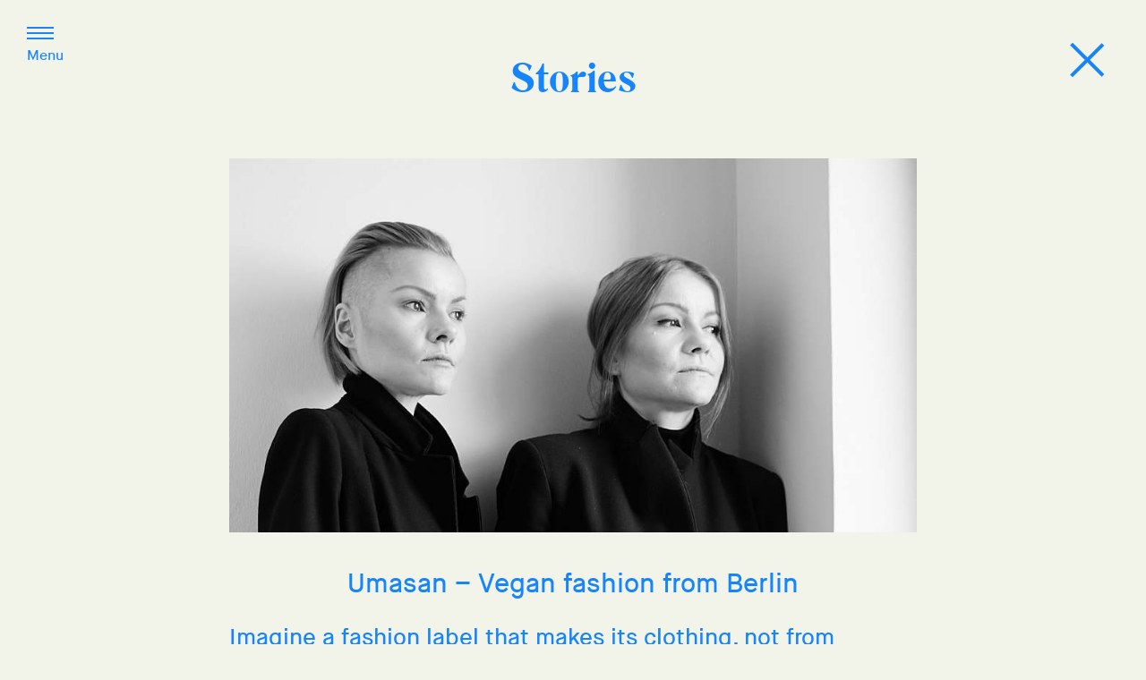

--- FILE ---
content_type: text/html; charset=UTF-8
request_url: https://www.findinginfinity.com/stories/umasan-twins/
body_size: 3220
content:

<!doctype html>
<html class="no-js" lang="en-AU">
<head>
    <meta charset="utf-8">
    <meta http-equiv="x-ua-compatible" content="ie=edge">
    <meta name="viewport" content="width=device-width,initial-scale=1.0,user-scalable=no">
    <link rel="icon" type="image/x-icon" href="https://www.findinginfinity.com/wp-content/themes/rkt-findinginfinity/dist/images/favicon.jpg"/>
    <script>
        var paceOptions = {
            ajax: false,
            element: false,
            restartOnPushState: false
        };
    </script>
    <title>Umasan &#8211; Vegan fashion from Berlin &#8211; Finding Infinity</title>
<link rel="stylesheet" href="/wp-content/plugins/ajax-load-more/core/css/ajax-load-more.min.css?ver=4.5.33">
<link rel="stylesheet" href="/wp-content/themes/rkt-findinginfinity/dist/styles/main-c0af55d3e8.css">
	<link rel="canonical" href="https://www.findinginfinity.com/stories/umasan-twins/">
</head>
<body class="single single-stories postid-296 umasan-twins sidebar-primary wp-is-not-mobile">
<!--[if lt IE 9]>
<div class="alert alert-warning">
    You are using an <strong>outdated</strong> browser. Please <a href="http://browsehappy.com/">upgrade your
    browser</a> to improve your experience.</div>
<![endif]-->

<header class="banner" role="banner">
    <div class="container">
        <!-- <a class="brand" href="https://www.findinginfinity.com/">Finding Infinity</a> -->

        <div class="menu-trigger">
            <div class="menu-bars">
                <span class="top"></span>
                <span class="mid"></span>
                <span class="bot"></span>
            </div>
            <span class="menu-label">Menu</span>
        </div>
        <nav role="navigation">
            <ul id="menu-menu" class="nav"><li class="menu-item menu-home"><a href="https://www.findinginfinity.com/">Home</a></li>
<li class="menu-item menu-services"><a href="https://www.findinginfinity.com/services/">Services</a></li>
<li class="menu-item menu-projects"><a href="https://www.findinginfinity.com/projects/">Projects</a></li>
<li class="active menu-item menu-stories"><a href="/stories">Stories</a></li>
<li class="menu-item menu-the-facts"><a href="https://www.findinginfinity.com/the-facts/">The Facts</a></li>
<li class="menu-item menu-contact"><a href="https://www.findinginfinity.com/contact/">Contact</a></li>
</ul>        </nav>
    </div>
</header>
<div class="wrap container" role="document">
    <div class="content row">
        <main class="main" role="main">
            
<article class="single-story" style="background-color: #F2F3E9">
    <div class="story_content" >
        <h1>Stories</h1>
        <div class="close mfp-close"><a href="/stories"><span class="top"></span><span class="bot"></span></a></div>
        <div class="story_image">
                        <img src="/wp-content/uploads/umann-Portrait-2015.jpg" alt="Umasan &#8211; Vegan fashion from Berlin">
        </div>
        <div class="story_title">
            <h3>Umasan &#8211; Vegan fashion from Berlin</h3>
        </div>
                    <p>Imagine a fashion label that makes its clothing, not from synthetics or textiles that create environmental degradation, but from wood or sea grass or any number of other materials that can be replenished. That’s the mindset at Umasan where twins Anja and Sandra Umann, two products of the former East Germany, have taken fashion skills acquired in Munich and Paris, and as a photographer and designer for Yohji Yamamoto, and married them with a desire to do great things—both in fashion and for the earth.</p>
<p><img class="aligncenter wp-image-297 size-full" src="https://www.findinginfinity.com/wp-content/uploads/UMASAN-BLACK-AND-WHITE.jpg" alt="UMASAN-BLACK-AND-WHITE" width="4608" height="3072" srcset="https://www.findinginfinity.com/wp-content/uploads/UMASAN-BLACK-AND-WHITE.jpg 1920w, https://www.findinginfinity.com/wp-content/uploads/UMASAN-BLACK-AND-WHITE-300x200.jpg 300w, https://www.findinginfinity.com/wp-content/uploads/UMASAN-BLACK-AND-WHITE-768x512.jpg 768w, https://www.findinginfinity.com/wp-content/uploads/UMASAN-BLACK-AND-WHITE-1024x683.jpg 1024w, https://www.findinginfinity.com/wp-content/uploads/UMASAN-BLACK-AND-WHITE-200x133.jpg 200w" sizes="(max-width: 4608px) 100vw, 4608px" /></p>
<p>Together, they make what they call “vegan” clothing—fashion that does not use any animal products. Their shoes resemble real leather, even though they are made from recycled plastic, while other items might be made of bamboo or recycled polyester that is completely biodegradable. The brand uses the philosophy of yoga: “Life is a journey!” And it’s the perfect description—this is a journey that fits beautifully.</p>
<p><img class="aligncenter size-full wp-image-299" src="https://www.findinginfinity.com/wp-content/uploads/6de862e561541d87bccc8bde27a45c65.jpg" alt="6de862e561541d87bccc8bde27a45c65" width="736" height="1104" srcset="https://www.findinginfinity.com/wp-content/uploads/6de862e561541d87bccc8bde27a45c65.jpg 736w, https://www.findinginfinity.com/wp-content/uploads/6de862e561541d87bccc8bde27a45c65-200x300.jpg 200w, https://www.findinginfinity.com/wp-content/uploads/6de862e561541d87bccc8bde27a45c65-683x1024.jpg 683w" sizes="(max-width: 736px) 100vw, 736px" /><br />
“The inspiration for our clothing is how people live, how they move, how they think. ” Anja Umann, Co-Founder of Umasan</p>
<p><a href="http://www.umasan-berlin.com/en/"> <img class="aligncenter size-full wp-image-303" src="https://www.findinginfinity.com/wp-content/uploads/UMASAN-CAMPAIGN-AW15-8-COVER.jpg" alt="UMASAN-CAMPAIGN-AW15-8-COVER" width="3246" height="2160" srcset="https://www.findinginfinity.com/wp-content/uploads/UMASAN-CAMPAIGN-AW15-8-COVER.jpg 1920w, https://www.findinginfinity.com/wp-content/uploads/UMASAN-CAMPAIGN-AW15-8-COVER-300x200.jpg 300w, https://www.findinginfinity.com/wp-content/uploads/UMASAN-CAMPAIGN-AW15-8-COVER-768x511.jpg 768w, https://www.findinginfinity.com/wp-content/uploads/UMASAN-CAMPAIGN-AW15-8-COVER-1024x681.jpg 1024w, https://www.findinginfinity.com/wp-content/uploads/UMASAN-CAMPAIGN-AW15-8-COVER-200x133.jpg 200w" sizes="(max-width: 3246px) 100vw, 3246px" /></a></p>
<p><a href="http://www.umasan-berlin.com/en/"> <img class="aligncenter size-full wp-image-302" src="https://www.findinginfinity.com/wp-content/uploads/UMASAN_WOMEN_NO_01_039-530x795.jpg" alt="UMASAN_WOMEN_NO_01_039-530x795" width="530" height="795" srcset="https://www.findinginfinity.com/wp-content/uploads/UMASAN_WOMEN_NO_01_039-530x795.jpg 530w, https://www.findinginfinity.com/wp-content/uploads/UMASAN_WOMEN_NO_01_039-530x795-200x300.jpg 200w" sizes="(max-width: 530px) 100vw, 530px" /></a></p>
<p><a href="http://www.umasan-berlin.com/en/"> <img class="aligncenter size-full wp-image-301" src="https://www.findinginfinity.com/wp-content/uploads/umasan-spring-summer-2014-photos-008.jpg" alt="umasan-spring-summer-2014-photos-008" width="800" height="1200" srcset="https://www.findinginfinity.com/wp-content/uploads/umasan-spring-summer-2014-photos-008.jpg 800w, https://www.findinginfinity.com/wp-content/uploads/umasan-spring-summer-2014-photos-008-200x300.jpg 200w, https://www.findinginfinity.com/wp-content/uploads/umasan-spring-summer-2014-photos-008-768x1152.jpg 768w, https://www.findinginfinity.com/wp-content/uploads/umasan-spring-summer-2014-photos-008-683x1024.jpg 683w" sizes="(max-width: 800px) 100vw, 800px" /></a></p>
<p><a href="http://www.umasan-berlin.com/en/"> <img class="aligncenter size-full wp-image-298" src="https://www.findinginfinity.com/wp-content/uploads/20130511091051_1194_jpihbc6_274_429_resized.jpg" alt="20130511091051_1194_jpihbc6_274_429_resized" width="274" height="429" srcset="https://www.findinginfinity.com/wp-content/uploads/20130511091051_1194_jpihbc6_274_429_resized.jpg 274w, https://www.findinginfinity.com/wp-content/uploads/20130511091051_1194_jpihbc6_274_429_resized-192x300.jpg 192w, https://www.findinginfinity.com/wp-content/uploads/20130511091051_1194_jpihbc6_274_429_resized-200x313.jpg 200w" sizes="(max-width: 274px) 100vw, 274px" /></a></p>
<p><a href="http://www.umasan-berlin.com/en/"><img class="aligncenter size-full wp-image-300" src="https://www.findinginfinity.com/wp-content/uploads/SandraUmannUmasanShowMercedesBenzFashionAv68k5-xaOwl.jpg" alt="Sandra+Umann+Umasan+Show+Mercedes+Benz+Fashion+Av68k5-xaOwl" width="408" height="594" srcset="https://www.findinginfinity.com/wp-content/uploads/SandraUmannUmasanShowMercedesBenzFashionAv68k5-xaOwl.jpg 408w, https://www.findinginfinity.com/wp-content/uploads/SandraUmannUmasanShowMercedesBenzFashionAv68k5-xaOwl-206x300.jpg 206w, https://www.findinginfinity.com/wp-content/uploads/SandraUmannUmasanShowMercedesBenzFashionAv68k5-xaOwl-200x291.jpg 200w" sizes="(max-width: 408px) 100vw, 408px" /></a></p>
<div class="entry-content-asset">
<div class="video"><a class="popup" href="#lightbox-722443931566695">
<div class="play"><img src="https://www.findinginfinity.com/wp-content/themes/rkt-findinginfinity/assets/images/play.png" alt=""></div>
<p><img src="https://img.youtube.com/vi/xsyypYFTF_E/maxresdefault.jpg"></a></div>
<div id="lightbox-722443931566695" class="embed-container mfp-hide">
<div class="mfp-wrapper"><iframe width="500" height="281" src="https://www.youtube.com/embed/xsyypYFTF_E?feature=oembed" frameborder="0" allowfullscreen></iframe></div>
</div>
</div>
                <div class="share">
            <h4>Share:</h4>
            <div class="social-links"><a target="_blank" href="https://www.facebook.com/sharer/sharer.php?u=https://www.findinginfinity.com/stories/umasan-twins/">Facebook</a>&nbsp;&nbsp;<a target="_blank" href="https://twitter.com/home?status=https://www.findinginfinity.com/stories/umasan-twins/">Twitter</a>&nbsp;&nbsp;<a target="_blank" href="https://plus.google.com/share?url=https://www.findinginfinity.com/stories/umasan-twins/">Google+</a>&nbsp;&nbsp;<a target="_blank" href="https://tumblr.com/widgets/share/tool?canonicalUrl=https://www.findinginfinity.com/stories/umasan-twins/">Tumblr</a></div>
        </div>
    </div>
</article>

        </main>
        <!-- /.main -->
    </div>
    <!-- /.content -->
</div>
<!-- /.wrap -->
<footer class="content-info" role="contentinfo">
    <div class="container">
            </div>
</footer>
<script src="/wp-content/themes/rkt-findinginfinity/dist/scripts/modernizr-2cd3c0e884.js"></script>
<script src="https://ajax.googleapis.com/ajax/libs/jquery/1.12.4/jquery.min.js"></script>
<script>window.jQuery || document.write('<script src="/wp-includes/js/jquery/jquery.js"><\/script>')</script>
<script src="/wp-content/themes/rkt-findinginfinity/dist/scripts/main-bcc1c8b8ab.js"></script>
<script>
  (function(i,s,o,g,r,a,m){i['GoogleAnalyticsObject']=r;i[r]=i[r]||function(){
  (i[r].q=i[r].q||[]).push(arguments)},i[r].l=1*new Date();a=s.createElement(o),
  m=s.getElementsByTagName(o)[0];a.async=1;a.src=g;m.parentNode.insertBefore(a,m)
  })(window,document,'script','//www.google-analytics.com/analytics.js','ga');

  ga('create', 'UA-75502247-1', 'auto');
  ga('send', 'pageview');

</script>
<script defer src="https://static.cloudflareinsights.com/beacon.min.js/vcd15cbe7772f49c399c6a5babf22c1241717689176015" integrity="sha512-ZpsOmlRQV6y907TI0dKBHq9Md29nnaEIPlkf84rnaERnq6zvWvPUqr2ft8M1aS28oN72PdrCzSjY4U6VaAw1EQ==" data-cf-beacon='{"version":"2024.11.0","token":"561f90697e074795a9b4b0e0789b15c7","r":1,"server_timing":{"name":{"cfCacheStatus":true,"cfEdge":true,"cfExtPri":true,"cfL4":true,"cfOrigin":true,"cfSpeedBrain":true},"location_startswith":null}}' crossorigin="anonymous"></script>
</body>
</html>


--- FILE ---
content_type: text/css
request_url: https://www.findinginfinity.com/wp-content/plugins/ajax-load-more/core/css/ajax-load-more.min.css?ver=4.5.33
body_size: 449
content:
button.alm-load-more-btn{font-family:Helvetica, Arial, sans-serif;font-size:16px;font-weight:600;width:auto;height:42px;line-height:44px;background:#ed7070;color:#fff;border:none;-webkit-border-radius:3px;-moz-border-radius:3px;border-radius:3px;margin:0 0 4px;padding:0 20px;display:inline-block;position:relative;-webkit-transition:padding 0.25s ease-in-out, width 0.25s ease-in-out;-moz-transition:padding 0.25s ease-in-out, width 0.25s ease-in-out;transition:padding 0.25s ease-in-out, width 0.25s ease-in-out;text-align:center;text-decoration:none;-webkit-appearance:none;-moz-appearance:none;appearance:none;-webkit-touch-callout:none;-webkit-user-select:none;-moz-user-select:-moz-none;-ms-user-select:none;user-select:none;cursor:pointer}button.alm-load-more-btn:hover{background-color:#e06464;color:#fff;text-decoration:none}button.alm-load-more-btn:active{-webkit-box-shadow:inset 0 2px 1px rgba(0, 0, 0, 0.1);-moz-box-shadow:inset 0 2px 1px rgba(0, 0, 0, 0.1);box-shadow:inset 0 2px 1px rgba(0, 0, 0, 0.1);text-decoration:none}button.alm-load-more-btn.loading{padding-left:44px}button.alm-load-more-btn.done{cursor:default;opacity:0.2;filter:alpha(opacity=20);background-color:#ed7070;-webkit-box-shadow:none !important;-moz-box-shadow:none !important;box-shadow:none !important}button.alm-load-more-btn:before,button.alm-load-more-btn.done:before{background:none;width:0}button.alm-load-more-btn.loading:before{background:#fff url("../../core/img/ajax-loader.gif") no-repeat center center;width:30px;height:30px;margin:6px;-webkit-border-radius:3px;-moz-border-radius:3px;border-radius:2px;display:inline-block;z-index:0;content:'';position:absolute;left:0;top:0;overflow:hidden;-webkit-transition:width 0.5s ease-in-out;-moz-transition:width 0.5s ease-in-out;transition:width 0.5s ease-in-out}.alm-btn-wrap{text-align:center;padding:10px 10px 30px;overflow:hidden;display:block}.ajax-load-more-wrap.blue button.alm-load-more-btn{background-color:#0081bf}.ajax-load-more-wrap.blue button.alm-load-more-btn:hover,.ajax-load-more-wrap.blue button.alm-load-more-btn.done{background-color:#0073aa}.ajax-load-more-wrap.green button.alm-load-more-btn{background-color:#6fca68}.ajax-load-more-wrap.green button.alm-load-more-btn:hover,.ajax-load-more-wrap.green button.alm-load-more-btn.done{background-color:#64b95e}.ajax-load-more-wrap.red button.alm-load-more-btn{background-color:#ca4b4b}.ajax-load-more-wrap.red button.alm-load-more-btn:hover,.ajax-load-more-wrap.red button.alm-load-more-btn.done{background-color:#b13b3b}.ajax-load-more-wrap.purple button.alm-load-more-btn{background-color:#a86bb9}.ajax-load-more-wrap.purple button.alm-load-more-btn:hover,.ajax-load-more-wrap.purple button.alm-load-more-btn.done{background-color:#9963a8}.ajax-load-more-wrap.grey button.alm-load-more-btn{background-color:#888}.ajax-load-more-wrap.grey button.alm-load-more-btn:hover,.ajax-load-more-wrap.grey button.alm-load-more-btn.done{background-color:#777}.ajax-load-more-wrap.white button.alm-load-more-btn{background-color:#fff;color:#666;border:1px solid #efefef}.ajax-load-more-wrap.white button.alm-load-more-btn:hover,.ajax-load-more-wrap.white button.alm-load-more-btn.done{background-color:#efefef;color:#333}.ajax-load-more-wrap.white button.alm-load-more-btn.done{border-color:#fff}.ajax-load-more-wrap.infinite button.alm-load-more-btn{width:100%;background-color:transparent !important;-webkit-box-shadow:none !important;-moz-box-shadow:none !important;-o-box-shadow:none !important;-ms-box-shadow:none !important;box-shadow:none !important;overflow:hidden;text-indent:-9999px;cursor:default !important;outline:none !important}.ajax-load-more-wrap.infinite button.alm-load-more-btn:before{display:none !important}.ajax-load-more-wrap.infinite button.alm-load-more-btn.done{opacity:0;filter:alpha(opacity=0)}.ajax-load-more-wrap.infinite button.alm-load-more-btn:active{-webkit-box-shadow:none;-moz-box-shadow:none;box-shadow:none}.ajax-load-more-wrap.infinite button.alm-load-more-btn{background-color:transparent;background-position:center center;background-repeat:no-repeat;background-image:url("../../core/img/spinner.gif");border:none !important;opacity:0;filter:alpha(opacity=0)}.ajax-load-more-wrap.infinite button.alm-load-more-btn{-webkit-transition:opacity 0.25s ease;-moz-transition:opacity 0.25s ease;transition:opacity 0.25s ease}.ajax-load-more-wrap.infinite button.alm-load-more-btn.loading{opacity:1;filter:alpha(opacity=100)}.ajax-load-more-wrap.infinite.skype button.alm-load-more-btn{background-image:url("../../core/img/spinner-skype.gif")}.ajax-load-more-wrap.infinite.ring button.alm-load-more-btn{background-image:url("../../core/img/spinner-ring.gif")}.ajax-load-more-wrap.infinite.fading-blocks button.alm-load-more-btn{background-image:url("../../core/img/loader-fading-blocks.gif")}.ajax-load-more-wrap.infinite.fading-circles button.alm-load-more-btn{background-image:url("../../core/img/loader-fading-circles.gif")}.ajax-load-more-wrap.infinite.chasing-arrows button.alm-load-more-btn{background-image:url("../../core/img/spinner-chasing-arrows.gif")}.alm-listing{margin:0;padding:0}.alm-listing li{background:none;margin:0 0 30px;padding:0 0 0 170px;overflow:hidden;position:relative;list-style:none}.alm-listing li.no-img{padding:0}.alm-listing li p{margin:0}.alm-listing li h3{margin:0 0 10px}.alm-listing li img{position:absolute;left:0;top:0;-webkit-border-radius:3px;-moz-border-radius:3px;border-radius:3px}

--- FILE ---
content_type: text/css
request_url: https://www.findinginfinity.com/wp-content/themes/rkt-findinginfinity/dist/styles/main-c0af55d3e8.css
body_size: 4912
content:
@font-face{font-family:flexslider-icon;src:url(fonts/flexslider-icon.eot);src:url(fonts/flexslider-icon.eot?#iefix) format('embedded-opentype'),url(fonts/flexslider-icon.woff) format('woff'),url(fonts/flexslider-icon.ttf) format('truetype'),url(fonts/flexslider-icon.svg#flexslider-icon) format('svg');font-weight:400;font-style:normal}.flex-container a:hover,.flex-slider a:hover{outline:0}.flex-control-nav,.flex-direction-nav,.slides,.slides>li{margin:0;padding:0;list-style:none}.flex-pauseplay span{text-transform:capitalize}.flexslider{margin:0;padding:0}.flexslider .slides>li{display:none;-webkit-backface-visibility:hidden}.flexslider .slides img{width:100%;display:block}.flexslider .slides:after{content:"\0020";display:block;clear:both;visibility:hidden;line-height:0;height:0}html[xmlns] .flexslider .slides{display:block}* html .flexslider .slides{height:1%}.no-js .flexslider .slides>li:first-child{display:block}.flexslider{margin:0 0 60px;background:#fff;border:4px solid #fff;position:relative;zoom:1;border-radius:4px;-webkit-box-shadow:'' 0 1px 4px rgba(0,0,0,.2);-o-box-shadow:'' 0 1px 4px rgba(0,0,0,.2);box-shadow:'' 0 1px 4px rgba(0,0,0,.2)}.flexslider .slides{zoom:1}.flexslider .slides img{height:auto;-moz-user-select:none}.flex-viewport{max-height:2000px;-webkit-transition:all 1s ease;-o-transition:all 1s ease;transition:all 1s ease}.loading .flex-viewport{max-height:300px}.carousel li{margin-right:5px}.flex-direction-nav a{text-decoration:none;display:block;width:40px;height:40px;margin:-20px 0 0;position:absolute;top:50%;z-index:10;overflow:hidden;opacity:0;cursor:pointer;color:rgba(0,0,0,.8);text-shadow:1px 1px 0 rgba(255,255,255,.3);-webkit-transition:all .3s ease-in-out;-o-transition:all .3s ease-in-out;transition:all .3s ease-in-out}.flex-direction-nav a:before{font-family:flexslider-icon;font-size:40px;display:inline-block;content:'\f001';color:rgba(0,0,0,.8);text-shadow:1px 1px 0 rgba(255,255,255,.3)}.flex-direction-nav a.flex-next:before{content:'\f002'}.flex-direction-nav .flex-prev{left:-50px}.flex-direction-nav .flex-next{right:-50px;text-align:right}.flexslider:hover .flex-direction-nav .flex-prev{opacity:.7;left:10px}.flexslider:hover .flex-direction-nav .flex-prev:hover{opacity:1}.flexslider:hover .flex-direction-nav .flex-next{opacity:.7;right:10px}.flexslider:hover .flex-direction-nav .flex-next:hover{opacity:1}.flex-direction-nav .flex-disabled{opacity:0!important;cursor:default;z-index:-1}.flex-pauseplay a{display:block;width:20px;height:20px;position:absolute;bottom:5px;left:10px;opacity:.8;z-index:10;overflow:hidden;cursor:pointer;color:#000}.flex-pauseplay a:before{font-family:flexslider-icon;font-size:20px;display:inline-block;content:'\f004'}.flex-pauseplay a:hover{opacity:1}.flex-pauseplay a.flex-play:before{content:'\f003'}.flex-control-nav{width:100%;position:absolute;bottom:-40px;text-align:center}.flex-control-nav li{margin:0 6px;display:inline-block;zoom:1}.flex-control-paging li a{width:11px;height:11px;display:block;background:#666;background:rgba(0,0,0,.5);cursor:pointer;text-indent:-9999px;-webkit-box-shadow:inset 0 0 3px rgba(0,0,0,.3);-o-box-shadow:inset 0 0 3px rgba(0,0,0,.3);box-shadow:inset 0 0 3px rgba(0,0,0,.3);border-radius:20px}.flex-control-paging li a:hover{background:#333;background:rgba(0,0,0,.7)}.flex-control-paging li a.flex-active{background:#000;background:rgba(0,0,0,.9);cursor:default}.flex-control-thumbs{margin:5px 0 0;position:static;overflow:hidden}.flex-control-thumbs li{width:25%;float:left;margin:0}.flex-control-thumbs img{width:100%;height:auto;display:block;opacity:.7;cursor:pointer;-moz-user-select:none;-webkit-transition:all 1s ease;-o-transition:all 1s ease;transition:all 1s ease}.flex-control-thumbs img:hover{opacity:1}.flex-control-thumbs .flex-active{opacity:1;cursor:default}@media screen and (max-width:860px){.flex-direction-nav .flex-prev{opacity:1;left:10px}.flex-direction-nav .flex-next{opacity:1;right:10px}}.mfp-bg{top:0;left:0;width:100%;height:100%;z-index:1042;overflow:hidden;position:fixed;background:#0b0b0b;opacity:.8}.mfp-wrap{top:0;left:0;width:100%;height:100%;z-index:1043;position:fixed;outline:0!important;-webkit-backface-visibility:hidden}.mfp-container{text-align:center;position:absolute;width:100%;height:100%;left:0;top:0;padding:0 8px;-webkit-box-sizing:border-box;box-sizing:border-box}.mfp-container:before{content:'';display:inline-block;height:100%;vertical-align:middle}.mfp-align-top .mfp-container:before{display:none}.mfp-content{position:relative;display:inline-block;vertical-align:middle;margin:0 auto;text-align:left;z-index:1045}.mfp-ajax-holder .mfp-content,.mfp-inline-holder .mfp-content{width:100%;cursor:auto}.mfp-ajax-cur{cursor:progress}.mfp-zoom-out-cur,.mfp-zoom-out-cur .mfp-image-holder .mfp-close{cursor:zoom-out}.mfp-zoom{cursor:pointer;cursor:zoom-in}.mfp-auto-cursor .mfp-content{cursor:auto}.mfp-arrow,.mfp-close,.mfp-counter,.mfp-preloader{-webkit-user-select:none;-moz-user-select:none;-ms-user-select:none;user-select:none}.mfp-loading.mfp-figure{display:none}.mfp-hide{display:none!important}.mfp-preloader{color:#ccc;position:absolute;top:50%;width:auto;text-align:center;margin-top:-.8em;left:8px;right:8px;z-index:1044}.mfp-preloader a{color:#ccc}.mfp-preloader a:hover{color:#fff}.mfp-s-ready .mfp-preloader{display:none}.mfp-s-error .mfp-content{display:none}button.mfp-arrow,button.mfp-close{overflow:visible;cursor:pointer;background:0 0;border:0;-webkit-appearance:none;display:block;outline:0;padding:0;z-index:1046;-webkit-box-shadow:none;box-shadow:none;-ms-touch-action:manipulation;touch-action:manipulation}button::-moz-focus-inner{padding:0;border:0}.mfp-close{width:44px;height:44px;line-height:44px;position:absolute;right:0;top:0;text-decoration:none;text-align:center;opacity:.65;padding:0 0 18px 10px;color:#fff;font-style:normal;font-size:28px;font-family:Arial,Baskerville,monospace}.mfp-close:focus,.mfp-close:hover{opacity:1}.mfp-close:active{top:1px}.mfp-close-btn-in .mfp-close{color:#333}.mfp-iframe-holder .mfp-close,.mfp-image-holder .mfp-close{color:#fff;right:-6px;text-align:right;padding-right:6px;width:100%}.mfp-counter{position:absolute;top:0;right:0;color:#ccc;font-size:12px;line-height:18px;white-space:nowrap}.mfp-arrow{position:absolute;opacity:.65;margin:0;top:50%;margin-top:-55px;padding:0;width:90px;height:110px;-webkit-tap-highlight-color:transparent}.mfp-arrow:active{margin-top:-54px}.mfp-arrow:focus,.mfp-arrow:hover{opacity:1}.mfp-arrow:after,.mfp-arrow:before{content:'';display:block;width:0;height:0;position:absolute;left:0;top:0;margin-top:35px;margin-left:35px;border:medium inset transparent}.mfp-arrow:after{border-top-width:13px;border-bottom-width:13px;top:8px}.mfp-arrow:before{border-top-width:21px;border-bottom-width:21px;opacity:.7}.mfp-arrow-left{left:0}.mfp-arrow-left:after{border-right:17px solid #fff;margin-left:31px}.mfp-arrow-left:before{margin-left:25px;border-right:27px solid #3f3f3f}.mfp-arrow-right{right:0}.mfp-arrow-right:after{border-left:17px solid #fff;margin-left:39px}.mfp-arrow-right:before{border-left:27px solid #3f3f3f}.mfp-iframe-holder{padding-top:40px;padding-bottom:40px}.mfp-iframe-holder .mfp-content{line-height:0;width:100%;max-width:900px}.mfp-iframe-holder .mfp-close{top:-40px}.mfp-iframe-scaler{width:100%;height:0;overflow:hidden;padding-top:56.25%}.mfp-iframe-scaler iframe{position:absolute;display:block;top:0;left:0;width:100%;height:100%;-webkit-box-shadow:0 0 8px rgba(0,0,0,.6);box-shadow:0 0 8px rgba(0,0,0,.6);background:#000}img.mfp-img{width:auto;max-width:100%;height:auto;display:block;line-height:0;-webkit-box-sizing:border-box;box-sizing:border-box;padding:40px 0 40px;margin:0 auto}.mfp-figure{line-height:0}.mfp-figure:after{content:'';position:absolute;left:0;top:40px;bottom:40px;display:block;right:0;width:auto;height:auto;z-index:-1;-webkit-box-shadow:0 0 8px rgba(0,0,0,.6);box-shadow:0 0 8px rgba(0,0,0,.6);background:#444}.mfp-figure small{color:#bdbdbd;display:block;font-size:12px;line-height:14px}.mfp-figure figure{margin:0}.mfp-bottom-bar{margin-top:-36px;position:absolute;top:100%;left:0;width:100%;cursor:auto}.mfp-title{text-align:left;line-height:18px;color:#f3f3f3;word-wrap:break-word;padding-right:36px}.mfp-image-holder .mfp-content{max-width:100%}.mfp-gallery .mfp-image-holder .mfp-figure{cursor:pointer}@media screen and (max-width:800px) and (orientation:landscape),screen and (max-height:300px){.mfp-img-mobile .mfp-image-holder{padding-left:0;padding-right:0}.mfp-img-mobile img.mfp-img{padding:0}.mfp-img-mobile .mfp-figure:after{top:0;bottom:0}.mfp-img-mobile .mfp-figure small{display:inline;margin-left:5px}.mfp-img-mobile .mfp-bottom-bar{background:rgba(0,0,0,.6);bottom:0;margin:0;top:auto;padding:3px 5px;position:fixed;-webkit-box-sizing:border-box;box-sizing:border-box}.mfp-img-mobile .mfp-bottom-bar:empty{padding:0}.mfp-img-mobile .mfp-counter{right:5px;top:3px}.mfp-img-mobile .mfp-close{top:0;right:0;width:35px;height:35px;line-height:35px;background:rgba(0,0,0,.6);position:fixed;text-align:center;padding:0}}@media all and (max-width:900px){.mfp-arrow{-webkit-transform:scale(.75);-ms-transform:scale(.75);-o-transform:scale(.75);transform:scale(.75)}.mfp-arrow-left{-webkit-transform-origin:0;-ms-transform-origin:0;-o-transform-origin:0;transform-origin:0}.mfp-arrow-right{-webkit-transform-origin:100%;-ms-transform-origin:100%;-o-transform-origin:100%;transform-origin:100%}.mfp-container{padding-left:6px;padding-right:6px}}html{font-family:sans-serif;-ms-text-size-adjust:100%;-webkit-text-size-adjust:100%}body{margin:0}article,aside,details,figcaption,figure,footer,header,hgroup,main,menu,nav,section,summary{display:block}audio,canvas,progress,video{display:inline-block;vertical-align:baseline}audio:not([controls]){display:none;height:0}[hidden],template{display:none}a{background-color:transparent}a:active,a:hover{outline:0}abbr[title]{border-bottom:1px dotted}b,strong{font-weight:700}dfn{font-style:italic}h1{font-size:2em;margin:.67em 0}mark{background:#ff0;color:#000}small{font-size:80%}sub,sup{font-size:75%;line-height:0;position:relative;vertical-align:baseline}sup{top:-.5em}sub{bottom:-.25em}img{border:0}svg:not(:root){overflow:hidden}figure{margin:1em 40px}hr{-webkit-box-sizing:content-box;box-sizing:content-box;height:0}pre{overflow:auto}code,kbd,pre,samp{font-family:monospace,monospace;font-size:1em}button,input,optgroup,select,textarea{color:inherit;font:inherit;margin:0}button{overflow:visible}button,select{text-transform:none}button,html input[type=button],input[type=reset],input[type=submit]{-webkit-appearance:button;cursor:pointer}button[disabled],html input[disabled]{cursor:default}button::-moz-focus-inner,input::-moz-focus-inner{border:0;padding:0}input{line-height:normal}input[type=checkbox],input[type=radio]{-webkit-box-sizing:border-box;box-sizing:border-box;padding:0}input[type=number]::-webkit-inner-spin-button,input[type=number]::-webkit-outer-spin-button{height:auto}input[type=search]{-webkit-appearance:textfield;-webkit-box-sizing:content-box;box-sizing:content-box}input[type=search]::-webkit-search-cancel-button,input[type=search]::-webkit-search-decoration{-webkit-appearance:none}fieldset{border:1px solid silver;margin:0 2px;padding:.35em .625em .75em}legend{border:0;padding:0}textarea{overflow:auto}optgroup{font-weight:700}table{border-collapse:collapse;border-spacing:0}td,th{padding:0}body,html{height:100%;min-height:100%;-webkit-font-smoothing:antialiased;font-smoothing:antialiased;text-rendering:auto;color:#1684fb;font-family:MaisonNeueWEB-Medium;font-size:18px;line-height:1.3em;background:#f2f3e9;font-variant-ligatures:none}@media (min-width:900px){body,html{font-size:26px}}@media (min-width:1800px){body,html{font-size:32px;line-height:1.3em}}html{overflow-y:scroll;overflow-x:hidden}body.hide-slideshow,html.hide-slideshow{overflow-y:auto}body.error404 .wrap{text-align:center}input[type=button],input[type=number],input[type=submit],input[type=text],textarea{-webkit-appearance:none;border-radius:0;border:none}*{-webkit-box-sizing:border-box;box-sizing:border-box}:focus{outline:0}a{text-decoration:none;color:#1684fb}img{display:block;max-width:100%;height:auto}img.aligncenter{margin:0 auto}span.image-caption{display:block;font-size:smaller;padding:10px 0}div.video{margin-bottom:50px;position:relative;max-width:100%;margin:0 auto}div.video img{width:100%;padding:10px 0}div.video .play{position:absolute;width:50%;top:50%;left:50%;width:80px;height:80px;margin-left:-40px;margin-top:-40px;background:#fff;border-radius:50%}div.video .play img{display:block;height:80%;width:auto;margin:10px auto 10px 33px}.embed-container{display:none;max-width:1400px;margin:0 auto;cursor:pointer}.mfp-content .embed-container{display:block}.mfp-wrapper{max-width:1400px;margin:0 auto;position:relative}.mfp-close{top:-40px}.svg_element{-webkit-transition:all .5s ease-in-out;-o-transition:all .5s ease-in-out;transition:all .5s ease-in-out;opacity:0}.svg_element.appear{opacity:1}.mfp-ready .mfp-content{opacity:1}.mfp-content{opacity:1;-webkit-transition:opacity .3s ease 1s;-o-transition:opacity .3s ease 1s;transition:opacity .3s ease 1s;padding:0}.mfp-container{padding:0}.mfp-bg{opacity:1;-webkit-transition:opacity .3s ease .5s;-o-transition:opacity .3s ease .5s;transition:opacity .3s ease .5s;background:rgba(249,253,55,.9)}.mfp-preloader{color:#1684fb}.mfp-bg,.mfp-wrap{-webkit-transition:margin .3s ease .5s;-o-transition:margin .3s ease .5s;transition:margin .3s ease .5s}.mfp-bg.mfp-ready,.mfp-wrap.mfp-ready{margin-left:0}button.mfp-arrow,button.mfp-close{display:none}.close.mfp-close{top:13px;right:13px;z-index:2;opacity:1;position:fixed;width:40px}.close.mfp-close a{color:#fff}.close.mfp-close span{height:2px;top:13px;position:relative;display:block;background:#fff;-webkit-transform-origin:45% 50%;-ms-transform-origin:45% 50%;-o-transform-origin:45% 50%;transform-origin:45% 50%}.close.mfp-close span.top{-webkit-transform:rotate(45deg);-ms-transform:rotate(45deg);-o-transform:rotate(45deg);transform:rotate(45deg)}.close.mfp-close span.bot{-webkit-transform:rotate(-45deg);-ms-transform:rotate(-45deg);-o-transform:rotate(-45deg);transform:rotate(-45deg);top:13px}@media (min-width:900px){.close.mfp-close{position:fixed;top:20px;right:20px;width:30px;height:30px;line-height:30px;text-align:center;cursor:pointer;padding:0;font-size:30px;opacity:1}.close.mfp-close span{height:4px;background:#1684fb}}@media (min-width:900px){.close.mfp-close{top:50px;right:40px;width:50px;height:50px;line-height:50px;font-size:40px}}.finlink{width:50px;height:50px}.pace{-webkit-pointer-events:none;pointer-events:none;-webkit-user-select:none;-moz-user-select:none;-ms-user-select:none;user-select:none}.pace-inactive{display:none}.pace .pace-progress{background:#1684fb;position:fixed;z-index:2000;top:50%;right:100%;width:100%;height:5px}.wrap,footer,header{opacity:0;-webkit-transition:opacity 1s ease;-o-transition:opacity 1s ease;transition:opacity 1s ease}body.pace-done .wrap,body.pace-done footer,body.pace-done header{opacity:1}.flexslider{margin:0;border:none;border-radius:0;position:absolute;z-index:99999999;width:100%;opacity:1;-webkit-transition:opacity .3s ease;-o-transition:opacity .3s ease;transition:opacity .3s ease}.flexslider .skip{position:absolute;top:20px;right:20px;z-index:99999;cursor:pointer;font-size:24px}@media (min-width:900px){.flexslider .skip{top:30px;right:30px}}.flexslider ul.slides{position:absolute;height:100%;width:100%;list-style-type:none;margin:0;padding:0;max-width:100%;margin-left:auto;margin-right:auto}.flexslider ul.slides:after{content:" ";display:block;clear:both}.flexslider ul.slides li{position:absolute;height:100%;width:100%;margin:0;padding:0;-webkit-box-sizing:border-box;box-sizing:border-box;width:100%;float:left;padding-left:6.5217391304%;padding-right:6.5217391304%}.flexslider ul.slides .slide_inner{max-width:1400px;margin-left:auto;margin-right:auto;padding:0 30px;font-size:20px;line-height:1.2em;text-align:center}.flexslider ul.slides .slide_inner:after{content:" ";display:block;clear:both}@media (min-width:1200px){.flexslider ul.slides .slide_inner{font-size:40px}}@media (min-width:1800px){.flexslider ul.slides .slide_inner{padding:0;font-size:62px}}body.hide-slideshow .flexslider{opacity:0}body.home header,body.home.pace-done header{opacity:0}body.pace-done.home.hide-slideshow header{opacity:1}.intro{position:absolute;z-index:3;text-align:center;width:100%;overflow:hidden;background:#f2f3e9}.wrap.container{padding-top:55px}@media (min-width:900px){.wrap.container{padding-top:0}}body.home .wrap.container{padding-top:0}article{padding-bottom:50px}section{position:absolute;width:100%}section .main_wrapper{max-width:100%;margin-left:auto;margin-right:auto}section .main_wrapper:after{content:" ";display:block;clear:both}article h1{text-align:center}article.home{max-width:100%;margin-left:auto;margin-right:auto}article.home:after{content:" ";display:block;clear:both}article.home .content_wrap{-webkit-box-sizing:border-box;box-sizing:border-box;width:100%;float:left;padding-left:6.5217391304%;padding-right:6.5217391304%;padding-top:18px}@media (min-width:900px){article.home .content_wrap{padding-top:0}}@media (min-width:1200px){article.home .content_wrap{width:91.6666666667%;float:left;margin-left:4.1666666667%;margin-right:-100%}}article.home .logo{max-width:350px}@media (min-width:900px){article.home .logo{max-width:500px}}@media (min-width:1800px){article.home .logo{max-width:800px}}article.home p{margin-bottom:0}article.services h1,article.services h2{margin:10px 0 0}@media (min-width:1800px){article.services h1,article.services h2{margin:30px 0 0}}article.services h2{display:inline-block;cursor:pointer}article.services h2:after{content:'';display:block;margin:auto;height:3px;width:0;background:0 0;-webkit-transition:width .3s ease,background-color .3s ease;-o-transition:width .3s ease,background-color .3s ease;transition:width .3s ease,background-color .3s ease}article.services p{font-size:25px;line-height:1.3em}@media (min-width:1800px){article.services p{font-size:40px}}article.services .content_wrap{max-width:100%;margin-left:auto;margin-right:auto}article.services .content_wrap:after{content:" ";display:block;clear:both}article.services .content_left{padding-top:60px;-webkit-box-sizing:border-box;box-sizing:border-box;width:100%;float:left;padding-left:6.5217391304%;padding-right:6.5217391304%}@media (min-width:1800px){article.services .content_left{padding-top:120px}}article.services .content_right{display:none}@media (min-width:1200px){article.services .content_left{width:54.1666666667%;float:left;margin-left:4.1666666667%;margin-right:-100%}article.services .content_right{display:block;width:41.6666666667%;float:left;margin-left:58.3333333333%;margin-right:-100%}}article.services .service_block .service_inner{padding:1px}article.services .service_block .service_short_content{display:none}article.services .service_block .service_content{display:none}article.services .service_read_more{display:inline-block;cursor:pointer}article.services .service_read_more:after{content:'';display:block;margin:auto;height:3px;width:0;background:0 0;-webkit-transition:width .3s ease,background-color .3s ease;-o-transition:width .3s ease,background-color .3s ease;transition:width .3s ease,background-color .3s ease}article.services .content_right svg{position:fixed;top:0;right:0}article.services .svg_element{opacity:0;-webkit-transition:opacity 1s ease 1s;-o-transition:opacity 1s ease 1s;transition:opacity 1s ease 1s}article.services .svg_element.appear{opacity:1}html.no-touch article.services h2:hover:after{width:100%;background:#1684fb}html.no-touch .service_read_more:hover:after{width:100%;background:#1684fb}article.stories{max-width:100%;margin-left:auto;margin-right:auto}article.stories:after{content:" ";display:block;clear:both}article.stories .content_wrap{max-width:100%;margin-left:auto;margin-right:auto}article.stories .content_wrap:after{content:" ";display:block;clear:both}article.stories .story{-webkit-box-sizing:border-box;box-sizing:border-box;width:100%;float:left;padding-left:6.5217391304%;padding-right:6.5217391304%;text-align:center;margin-bottom:50px}article.stories .story img{width:100%;margin-bottom:20px;filter:grayscale(100%);-webkit-transition:all .3s ease;-o-transition:all .3s ease;transition:all .3s ease}article.stories .story:hover img{filter:none}@media (min-width:900px){article.stories .story{-webkit-box-sizing:border-box;box-sizing:border-box;width:50%;float:left;padding-left:3.2608695652%;padding-right:3.2608695652%;text-align:center;margin-bottom:50px}}@media (min-width:1200px){article.stories .story{-webkit-box-sizing:border-box;box-sizing:border-box;width:33.3333333333%;float:left;padding-left:2.1739130435%;padding-right:2.1739130435%;text-align:center;margin-bottom:50px}}article.stories h2{font-family:MaisonNeueWEB-Medium;font-size:30px;margin-bottom:0;font-weight:400}article.stories a{font-family:romana_btbold;font-size:24px}article.stories .read-more{display:inline-block}article.stories .read-more:after{content:'';display:block;margin:auto;height:3px;width:0;background:0 0;-webkit-transition:width .3s ease,background-color .3s ease;-o-transition:width .3s ease,background-color .3s ease;transition:width .3s ease,background-color .3s ease}html.no-touch article.stories a:hover .read-more:after{width:100%;background:#1684fb}html.no-touch article.stories .read-more:hover .read-more:after{width:100%;background:#1684fb}article.single-story{padding-top:1px}.story_content{width:90%;max-width:100%;margin:0 auto}@media (min-width:900px){.story_content{width:60%;max-width:1000px}}.story_content h1{text-align:center;margin-bottom:50px}.story_content h2{margin-top:1.2em;font-family:MaisonNeueWEB-Medium;font-weight:400}.story_content img{width:100%}.story_content .story_image{margin:40px 0;max-width:100%}.story_content .story_image img{width:100%;margin:0 auto}.story_content .story_title{text-align:center}article.projects{background:#fcd9dc;padding-top:1px}article.projects .content_wrap{max-width:100%;margin-left:auto;margin-right:auto}article.projects .content_wrap:after{content:" ";display:block;clear:both}article.projects .content_left{-webkit-box-sizing:border-box;box-sizing:border-box;width:100%;float:left;padding-left:6.5217391304%;padding-right:6.5217391304%;margin-bottom:100px}article.projects .content_left.fixed{position:fixed;top:20px}article.projects .content_right{-webkit-box-sizing:border-box;box-sizing:border-box;width:100%;float:left;padding-left:6.5217391304%;padding-right:6.5217391304%}@media (min-width:900px){article.projects .content_left{width:41.6666666667%;float:left;margin-left:4.1666666667%;margin-right:-100%;margin-bottom:0}article.projects .content_right{width:58.3333333333%;float:left;margin-left:37.5%;margin-right:-100%}}article.projects .project{padding:10px 0;font-size:20px;line-height:1.2em;display:inline-block}article.projects .project:after{content:'';display:block;margin:auto;height:3px;width:0;background:0 0;-webkit-transition:width .3s ease,background-color .3s ease;-o-transition:width .3s ease,background-color .3s ease;transition:width .3s ease,background-color .3s ease}@media (min-width:1200px){article.projects .project{font-size:30px}}article.projects .project.active{font-family:romana_btbold}article.projects .projects_back{display:block;text-decoration:underline;cursor:pointer}html.no-touch .project:hover:after{width:100%;background:#1684fb}html.no-touch .project:hover :after{width:100%;background:#1684fb}.project_content h2{font-size:25px;text-align:left;margin:0}@media (min-width:1200px){.project_content h2{font-size:45px}}.project_content p{line-height:1.3em}.project_content img{width:100%}article.the-facts{max-width:100%;margin-left:auto;margin-right:auto}article.the-facts:after{content:" ";display:block;clear:both}article.the-facts .content_wrap{-webkit-box-sizing:border-box;box-sizing:border-box;width:100%;float:left;padding-left:6.5217391304%;padding-right:6.5217391304%}@media (min-width:1200px){article.the-facts .content_wrap{width:91.6666666667%;float:left;margin-left:4.1666666667%;margin-right:-100%}}article.the-facts.single-col p{font-size:40px}article.contact{max-width:100%;margin-left:auto;margin-right:auto}article.contact:after{content:" ";display:block;clear:both}article.contact .content_wrap{-webkit-box-sizing:border-box;box-sizing:border-box;width:100%;float:left;padding-left:6.5217391304%;padding-right:6.5217391304%;text-align:center}@media (min-width:1200px){article.contact .content_wrap{width:91.6666666667%;float:left;margin-left:4.1666666667%;margin-right:-100%}}header{height:55px;background:#f64049;position:fixed;width:100%;left:0;top:0;z-index:1}@media (min-width:900px){header{background:0 0}}.menu-trigger{position:fixed;top:20px;left:20px;z-index:2;font-size:16px;line-height:normal;cursor:pointer;-webkit-transition:all .3s ease;-o-transition:all .3s ease;transition:all .3s ease;opacity:1}@media (min-width:900px){.menu-trigger{top:30px;left:30px}}@media (min-width:1800px){.menu-trigger{font-size:20px}}.menu-trigger .menu-label{display:none}@media (min-width:900px){.menu-trigger .menu-label{display:block}}.menu-trigger .menu-bars{width:30px;height:18px;position:relative;margin-bottom:5px}.menu-trigger .menu-bars span{height:2px;width:100%;background:#fff;position:absolute;opacity:1;-webkit-transition:all .3s ease;-o-transition:all .3s ease;transition:all .3s ease;-webkit-transform-origin:23% 50%;-ms-transform-origin:23% 50%;-o-transform-origin:23% 50%;transform-origin:23% 50%}@media (min-width:900px){.menu-trigger .menu-bars span{background:#1684fb}}.menu-trigger .menu-bars span.top{top:0}.menu-trigger .menu-bars span.mid{top:6px}.menu-trigger .menu-bars span.bot{top:12px}@media (min-width:1800px){.menu-trigger .menu-bars{width:40px;height:24px;margin-bottom:10px}.menu-trigger .menu-bars span{height:4px;-webkit-transform-origin:15% 50%;-ms-transform-origin:15% 50%;-o-transform-origin:15% 50%;transform-origin:15% 50%}.menu-trigger .menu-bars span.mid{top:10px}.menu-trigger .menu-bars span.bot{top:20px}}body.hide-slideshow .menu-trigger{opacity:1}nav{position:fixed;height:100%;background:#f64049;z-index:1;-webkit-transition:all .3s ease;-o-transition:all .3s ease;transition:all .3s ease;top:0;width:100%;opacity:0;top:-100%}@media (min-width:900px){nav{width:12%;min-width:165px;max-width:240px;top:0;left:-350px}}nav ul{margin:60px 0 0 0;padding:0;list-style-type:none}@media (min-width:900px){nav ul{margin:100px 0 0 0}}nav a{color:#fff;text-decoration:none;font-size:20px;padding:5px 20px;display:inline-block}nav a:after{content:'';display:block;margin:auto;height:3px;width:0;background:0 0;-webkit-transition:width .3s ease,background-color .3s ease;-o-transition:width .3s ease,background-color .3s ease;transition:width .3s ease,background-color .3s ease}@media (min-width:900px){nav a{font-size:22px;padding:5px 30px}}@media (min-width:1800px){nav a{padding:5px 30px;font-size:32px}}html.no-touch nav a:hover:after{width:100%;background:#fff}body.menu-open .menu-trigger{color:#fff}body.menu-open .menu-trigger .menu-bars span{background:#fff}body.menu-open nav{opacity:1;top:0}@media (min-width:900px){body.menu-open nav{left:0}}body.menu-open span.mid{opacity:0}body.menu-open span.top{-webkit-transform:rotate(45deg);-ms-transform:rotate(45deg);-o-transform:rotate(45deg);transform:rotate(45deg)}body.menu-open span.bot{-webkit-transform:rotate(-45deg);-ms-transform:rotate(-45deg);-o-transform:rotate(-45deg);transform:rotate(-45deg)}.finlink{-webkit-transition:all .3s ease;-o-transition:all .3s ease;transition:all .3s ease}.finlink:hover{-webkit-transform:rotate(180deg);-ms-transform:rotate(180deg);-o-transform:rotate(180deg);transform:rotate(180deg)}.share{padding:10px;border:2px solid;margin-bottom:20px;margin-top:50px}@media (min-width:900px){.share{padding:20px;border:4px solid}}.share h4{margin:0}.share a{display:inline-block;margin-right:10px}.share a,.share h4{font-size:15px}@media (min-width:900px){.share a,.share h4{font-size:20px}}@media (min-width:1800px){.share a,.share h4{font-size:25px}}div.gallery br{display:none}@font-face{font-family:romana_btbold;src:url(../fonts/tt0897m_-webfont.eot);src:url(../fonts/tt0897m_-webfont.eot?#iefix) format("embedded-opentype"),url(../fonts/tt0897m_-webfont.woff2) format("woff2"),url(../fonts/tt0897m_-webfont.woff) format("woff"),url(../fonts/tt0897m_-webfont.ttf) format("truetype"),url(../fonts/tt0897m_-webfont.svg#romana_btbold) format("svg");font-weight:400;font-style:normal}@font-face{font-family:MaisonNeueWEB-Medium;src:url(../fonts/MaisonNeueWEB-Medium.woff);font-weight:400;font-style:normal}body{font-family:MaisonNeueWEB-Medium}.sans{font-family:MaisonNeueWEB-Medium}.alt{font-family:romana_btbold}h1,h2{font-family:romana_btbold;font-weight:700;font-size:45px;line-height:1.8em;margin:1em 0}@media (min-width:1800px){h1,h2{font-size:75px;line-height:1.2em}}h3{font-family:MaisonNeueWEB-Medium;font-weight:400;font-size:30px;margin:0;line-height:1.2em;margin-bottom:10px}@media (min-width:1800px){h3{font-size:40px;margin-bottom:0}}.single-col p{font-size:20px;line-height:1.2em}@media (min-width:900px){.single-col p{font-size:40px;line-height:1.2em}}@media (min-width:1800px){.single-col p{font-size:60px;line-height:1.2em}}article.the-facts.single-col p{font-size:20px;line-height:1.2em}@media (min-width:900px){article.the-facts.single-col p{font-size:40px;line-height:1.2em}}@media (min-width:1800px){article.the-facts.single-col p{font-size:40px;line-height:1.2em}}

--- FILE ---
content_type: text/plain
request_url: https://www.google-analytics.com/j/collect?v=1&_v=j102&a=1108235152&t=pageview&_s=1&dl=https%3A%2F%2Fwww.findinginfinity.com%2Fstories%2Fumasan-twins%2F&ul=en-us%40posix&dt=Umasan%20%E2%80%93%20Vegan%20fashion%20from%20Berlin%20%E2%80%93%20Finding%20Infinity&sr=1280x720&vp=1280x720&_u=IEBAAEABAAAAACAAI~&jid=1114697600&gjid=1513808308&cid=1111635705.1770021439&tid=UA-75502247-1&_gid=1211271574.1770021439&_r=1&_slc=1&z=1926276777
body_size: -452
content:
2,cG-31YT9959NB